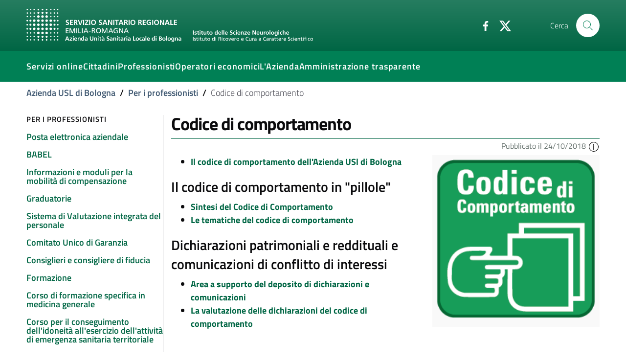

--- FILE ---
content_type: text/html;charset=utf-8
request_url: https://www.ausl.bologna.it/pro/codice-di-comportamento
body_size: 42964
content:
<!DOCTYPE html>
<html xmlns="http://www.w3.org/1999/xhtml" lang="it" xml:lang="it">

<head><meta http-equiv="Content-Type" content="text/html; charset=UTF-8" />
  <title>Codice di comportamento — Azienda USL di Bologna</title>

  

  
    
        <meta charset="utf-8" />
        <meta name="viewport" content="width=device-width, initial-scale=1, shrink-to-fit=no" />

        <script>PORTAL_URL = 'https://www.ausl.bologna.it';</script>

        <link href="https://www.ausl.bologna.it/static/theme-assets/css/bootstrap-italia.min.css" rel="stylesheet" />

        <!-- Favicons -->
        <link rel="icon" href="https://www.ausl.bologna.it/static/theme-assets/assets/favicons/favicon.ico" />
        <link rel="icon" href="https://www.ausl.bologna.it/static/theme-assets/assets/favicons/favicon-32x32.png" sizes="32x32" type="image/png" />
        <link rel="icon" href="https://www.ausl.bologna.it/static/theme-assets/assets/favicons/favicon-16x16.png" sizes="16x16" type="image/png" />
        <link rel="mask-icon" href="https://www.ausl.bologna.it/static/theme-assets/assets/favicons/safari-pinned-tab.svg" color="#0066CC" />
        <link rel="apple-touch-icon" href="https://www.ausl.bologna.it/static/theme-assets/assets/favicons/apple-touch-icon.png" />

        <meta name="theme-color" content="#0066CC" />
    
</head><body id="visual-portal-wrapper" class="frontend icons-on portaltype-folderishdocument section-pro site-Plone subsection-codice-di-comportamento subsection-codice-di-comportamento-codice-di-comportamento template-view thumbs-on userrole-anonymous viewpermission-view" dir="ltr" data-base-url="https://www.ausl.bologna.it/pro/codice-di-comportamento/codice-di-comportamento" data-view-url="https://www.ausl.bologna.it/pro/codice-di-comportamento/codice-di-comportamento" data-portal-url="https://www.ausl.bologna.it" data-i18ncatalogurl="https://www.ausl.bologna.it/plonejsi18n" data-pat-pickadate="{&quot;date&quot;: {&quot;selectYears&quot;: 200}, &quot;time&quot;: {&quot;interval&quot;: 5 } }" data-pat-plone-modal="{&quot;actionOptions&quot;: {&quot;displayInModal&quot;: false}}">

    <header class="it-header-wrapper it-header-sticky">

      <div class="it-nav-wrapper">
        <!-- HEADER CENTER -->
        <div class="it-header-center-wrapper it-small-header bg-gradient-primary">
          <div class="container">
            <div class="row">
              <div class="col-12">
                <div class="it-header-center-content-wrapper">
                  <div class="it-brand-wrapper">
                    <a href="https://www.ausl.bologna.it">
                      <img src="https://www.ausl.bologna.it/static/theme-assets/assets/logo-bianco.svg" class="img-fluid mr-3 bo-logo-full bo-logo-full--default" />
                      <img src="https://www.ausl.bologna.it/static/theme-assets/assets/logo-bianco-mobile.png" class="img-fluid mr-3 bo-logo-full bo-logo-full--mobile" />
                      <img src="https://www.ausl.bologna.it/static/theme-assets/assets/logo-bianco-icona.png" class="img-fluid mr-3 bo-logo-icon" />

                    </a>

                    

                  </div>                  <!-- /it-brand-wrapper -->
                  <div class="it-right-zone">
                    <div class="it-socials d-none d-md-flex">
                      <ul>
                        <li>
                          <a href="http://www.facebook.com/pages/Azienda-USL-di-Bologna/161108907266658?v=page_getting_started#!/pages/Azienda-USL-di-Bologna/161108907266658?v=wall" aria-label="Facebook" target="_blank">
                            <svg class="icon">
                              <use xlink:href="https://www.ausl.bologna.it/++plone++auslbo.bootstrap.theme/sprite.svg#it-facebook"></use>
                            </svg>
                          </a>
                        </li>
                        <li>
                          <a href="http://twitter.com/AUSLBologna" aria-label="Twitter" target="_blank">
                            <svg class="icon">
                              <use xlink:href="https://www.ausl.bologna.it/++plone++auslbo.bootstrap.theme/sprite.svg#it-twitter"></use>
                            </svg>
                          </a>
                        </li>
                      </ul>
                    </div>

                    <div class="it-search-wrapper">
                      <span class="d-none d-md-block">Cerca</span>
                      <a class="search-link rounded-icon" aria-label="Cerca" href="https://www.ausl.bologna.it/search?from_section=pro/codice-di-comportamento">
                        <svg class="icon">
                          <use xlink:href="https://www.ausl.bologna.it/++plone++auslbo.bootstrap.theme/sprite.svg#it-search"></use>
                        </svg>
                      </a>
                    </div>
                  </div>                  <!-- /it-right-zone -->
                </div>
              </div>
            </div>
          </div>
        </div>        <!-- /it-header-center-wrapper -->

        <!-- HEADER NAV -->
        <div class="it-header-navbar-wrapper" style="z-index:7;">
          <div class="container">
            <div class="row">
              <div class="col-12">
                <nav class="navbar navbar-expand-lg has-megamenu">
                  <button class="custom-navbar-toggler" type="button" aria-controls="nav10" aria-expanded="false" aria-label="Toggle navigation" data-target="#nav10">
                    <!-- <svg class="icon">
                      <use xlink:href="${portal_url}/++plone++auslbo.bootstrap.theme/sprite.svg#it-burger"></use>
                    </svg> -->
                    <div class="icon-burger"><span style="background:white"></span></div>
                  </button>
                  <div class="navbar-collapsable" id="nav10">
                    <div class="overlay"></div>
                    <div class="close-div sr-only">
                      <button class="btn close-menu" type="button">
                        <span class="it-close"></span>close
                      </button>
                    </div>
                    <div class="menu-wrapper">
                      <ul class="navbar-nav">
                        
                          <li class="nav-item dropdown megamenu ">
                            <a class="nav-link dropdown-toggle " href="#" title="" data-toggle="dropdown" aria-expanded="false">
                              
                              <span>Servizi online</span>
                              
                            </a>
                            <div class="dropdown-menu">
                              <div class="row max-height-col">
                                <div class="col-12 col-lg-4">
                                  <h2><strong>In evidenza</strong></h2>
<p><a href="https://opencup.cup2000.it/openCUP/index.htm">Prenotazioni e disdette</a></p>
<p><a href="https://screening.ausl.bologna.it/" title="Gestione online appuntamenti screening">Portale appuntamenti screening</a><a href="https://www.pagonlinesanita.it/"></a></p>
<p><a href="https://refertionline.ausl.bologna.it/">Immagini e referti</a></p>
<p><a href="https://prontocartella.bo.it/home">Cartelle cliniche</a></p>
<p><a href="https://www.ausl.bologna.it/form/das/dccm">Domanda per la conformità di diagnosi di disturbo di apprendimento (minori)</a></p>
<p><a href="https://www.ausl.bologna.it/form/das/dccad">Domanda per la conformità di diagnosi di disturbo di apprendimento (adulti)</a></p>
<p></p>
                                </div>
                                <div class="col-12 col-lg-4">
                                  <p><a href="https://www.ausl.bologna.it/form/com/svw" rel="noopener" target="_blank">Segnalazioni</a></p>
<p><a href="https://www.ausl.bologna.it/form/com/svwd" rel="noopener" target="_blank">Segnalazioni con delega</a> </p>
<p><a href="https://moduli.ausl.bologna.it/formazione/albo-docenti" rel="noopener" target="_blank">Iscrizione albo docenti esterni</a></p>
<p><a href="https://intranet-moduli.internal.ausl.bologna.it/formazione/albi-per-interni" rel="noopener" target="_blank">Iscrizione albo docenti interni</a></p>
<p><a href="https://www.ausl.bologna.it/form/com/rcp" rel="noopener">Patrocini</a></p>
                                </div>
                                <div class="col-12 col-lg-4">
                                  <p><a href="https://www.ausl.bologna.it/cit/sanita-on-line"><strong>Vai alla pagina completa dei servizi on line</strong></a></p>
<p></p>
<p></p>
<p><img alt="imma.png" class="image-richtext image-inline" height="" src="https://www.ausl.bologna.it/tema-auslbo/immagini/imma.png/@@images/ba890e78-6814-44b5-9627-eb7030c9228a.png" title="imma.png" width="" /></p>
                                </div>
                              </div>
                            </div>
                          </li>
                        
                          <li class="nav-item dropdown megamenu ">
                            <a class="nav-link dropdown-toggle " href="#" title="" data-toggle="dropdown" aria-expanded="false">
                              
                              <span>Cittadini</span>
                              
                            </a>
                            <div class="dropdown-menu">
                              <div class="row max-height-col">
                                <div class="col-12 col-lg-6">
                                  <p><strong>In evidenza</strong></p>
<p><a href="https://www.ausl.bologna.it/cit/prenotare-visite-pagare-il-ticket-e-richiedere-rimborsi">Prenotare, disdire, pagare, chiedere rimborsi per prestazioni sanitarie</a></p>
<p><a href="https://www.ausl.bologna.it/cit/vaccini">Vaccini</a></p>
<p><a href="https://www.ausl.bologna.it/cit/gravidanza-e-allattamento/gravidanza-a-rischio-ed-estensione-del-congedo-di-maternita">Richiesta gravidanza a rischio</a></p>
<p><a href="https://www.ausl.bologna.it/cit/cagm">Assistenza primaria ad attività oraria (ex Guardia Medica)</a></p>
<p><a href="https://www.ausl.bologna.it/asl-bologna/Dip/dei/dot">Donazione organi</a></p>
                                </div>
                                <div class="col-12 col-lg-6">
                                  <div>
<p><a href="https://bologna.lgrmedical.it">Protesica</a></p>
<p><a href="https://www.ausl.bologna.it/cit/libera-professione">Libera Professione</a></p>
</div>
<div>
<p><a href="https://www.ausl.bologna.it/cit/farm/farmacie-orari-di-apertura-e-turni-diurni-notturni">Farmacie</a></p>
<div>
<p><a href="https://www.ausl.bologna.it/cit/bandi-di-concorso">Concorsi</a></p>
</div>
<div>
<p><a href="https://trasparenza-gru.progetto-sole.it/exec/htmls/static/whrpx/pxtraspcv0.html?CODE=AUSLBO-DIR">Cerca Professionista AUSL</a></p>
</div>
<p><a href="https://www.ausl.bologna.it/cit">Tutte le informazioni</a></p>
</div>
                                </div>
                              </div>
                            </div>
                          </li>
                        
                          <li class="nav-item dropdown megamenu ">
                            <a class="nav-link dropdown-toggle " href="#" title="" data-toggle="dropdown" aria-expanded="false">
                              
                              <span>Professionisti</span>
                              
                            </a>
                            <div class="dropdown-menu">
                              <div class="row max-height-col">
                                <div class="col-12 col-lg-6">
                                  <div>
<p><strong>In evidenza</strong></p>
<p><a href="https://www.ausl.bologna.it/pro/npa">Le notizie per gli operatori AUSL</a></p>
<p><a href="https://portale-gru.progetto-sole.it/exec/" rel="noopener" target="_blank">Portale del Dipendente</a></p>
<p><a href="https://www.ausl.bologna.it/seztemi/sostenibilita/mobilita-aziendale" title="Spostarsi in modo sostenibile">Spostarsi in modo sostenibile</a></p>
</div>
<div>
<p></p>
</div>
                                </div>
                                <div class="col-12 col-lg-6">
                                  <div>
<div>
<p><a href="https://www.ausl.bologna.it/pro/posta-elettronica-aziendale-1/sistema-di-posta-elettronica-aziendale" title="Sistema di posta elettronica aziendale">Posta elettronica aziendale</a></p>
<p><a href="https://babel.ausl.bologna.it/" rel="noopener" target="_blank">Babel</a></p>
</div>
<div>
<p><a href="https://www.ausl.bologna.it/pro/grad">Graduatorie</a></p>
</div>
<p><a href="https://www.ausl.bologna.it/pro/for">Formazione</a></p>
</div>
<div>
<p><strong><a href="https://www.ausl.bologna.it/pro/professionisti-1">Tutti i contenuti per i professionisti (AUSL ed esterni)</a></strong></p>
</div>
<div>
<h6></h6>
</div>
                                </div>
                              </div>
                            </div>
                          </li>
                        
                          <li class="nav-item  ">
                            <a class="nav-link  " href="https://www.ausl.bologna.it/operatori-economici/" title="Bandi di gara, portale fornitori e altro" data-toggle="" aria-expanded="false">
                              
                              <span>Operatori economici</span>
                              
                            </a>
                            
                          </li>
                        
                          <li class="nav-item dropdown megamenu ">
                            <a class="nav-link dropdown-toggle " href="#" title="" data-toggle="dropdown" aria-expanded="false">
                              
                              <span>L'Azienda</span>
                              
                            </a>
                            <div class="dropdown-menu">
                              <div class="row max-height-col">
                                <div class="col-12 col-lg-6">
                                  <p><a href="https://www.ausl.bologna.it/asl-bologna/staff/agl/trasparenza/atti-generali/atti-amministrativi-generali" rel="noopener" target="_blank">Atto aziendale</a></p>
<p><a href="https://www.ausl.bologna.it/asl-bologna/staff/socs/socs-trasparenza/organigramma-statico/ORG.pdf" rel="noopener" target="_blank">Struttura aziendale</a></p>
<p><a href="https://www.ausl.bologna.it/asl-bologna">Chi siamo</a></p>
<p><strong><a href="http://www.isnb.it" title="Istituto delle Scienze Neurologiche (ISN) di Bologna">L'IRCCS Istituto delle Scienze Neurologiche (ISN) di Bologna</a></strong></p>
<p><a href="https://www.ausl.bologna.it/servt">Servizi sul territorio e Distretti</a></p>
<p><a href="https://www.ausl.bologna.it/asl-bologna/Dip">Dipartimenti di produzione</a></p>
<p><a href="https://www.ausl.bologna.it/asl-bologna/datr">Dipartimento assistenziale, tecnico e riabilitativo</a></p>
<p><a href="https://www.ausl.bologna.it/asl-bologna/dipartimenti-di-supporto">Dipartimenti di supporto</a></p>
<p><a href="https://www.ausl.bologna.it/asl-bologna/pnrr">PNRR</a></p>
<p><a href="https://www.ausl.bologna.it/asl-bologna/strategia-aree-interne-potenziamento-dei-servizi-e-delle-infrastrutture-sociali-di-comunita/strategia-aree-interne-potenziamento-dei-servizi-e-delle-infrastrutture-sociali-di-comunita">Strategia aree interne - Potenziamento dei servizi e delle infrastrutture sociali di comunità</a></p>
<p><a href="https://www.ausl.bologna.it/asl-bologna/pareri-della-corte-dei-conti">Pareri della Corte dei Conti</a></p>
<p></p>
                                </div>
                                <div class="col-12 col-lg-6">
                                  <p><a href="https://www.ausl.bologna.it/servt/distr/appennino-bolognese" rel="noopener" target="_blank" title="Appennino Bolognese"><strong>Appennino Bolognese</strong></a></p>
<p><strong><a href="https://www.ausl.bologna.it/servt/distr/citta-di-bologna" rel="noopener" target="_blank" title="Città di Bologna">Città di Bologna</a></strong></p>
<p><strong><a href="https://www.ausl.bologna.it/servt/distr/pianura-est" rel="noopener" target="_blank" title="Pianura Est">Pianura Est</a></strong></p>
<p><strong><a href="https://www.ausl.bologna.it/servt/distr/pianura-ovest" rel="noopener" target="_blank" title="Pianura Ovest">Pianura Ovest</a></strong></p>
<p><strong><a href="https://www.ausl.bologna.it/servt/distr/reno-lavino-e-samoggia" rel="noopener" target="_blank" title="Reno, Lavino e Samoggia">Reno, Lavino e Samoggia</a></strong></p>
<p><strong><a href="https://www.ausl.bologna.it/servt/distr/savena-idice" rel="noopener" target="_blank" title="Savena Idice">Savena Idice</a></strong></p>
<p></p>
<p><span>L’Azienda USL di Bologna promuove e tutela della salute della popolazione per consentire la migliore qualità di vita possibile, garantendo i livelli essenziali di assistenza secondo le normative nazionali e regionali. Concorre alla realizzazione della più vasta missione del Servizio Sanitario della Regione Emilia Romagna. </span><span>Il suo territorio comprende 45 comuni, per una popolazione di oltre 880.000 abitanti. Il bilancio annuale si aggira sui 2.1 miliardi di euro. Al suo interno sono impegnati oltre 9.500 professionisti.</span></p>
                                </div>
                              </div>
                            </div>
                          </li>
                        
                          <li class="nav-item  ">
                            <a class="nav-link  " href="https://www.ausl.bologna.it/amministrazione-trasparente" title="" data-toggle="" aria-expanded="false">
                              
                              <span>Amministrazione trasparente</span>
                              
                            </a>
                            
                          </li>
                        
                      </ul>
                    </div>
                  </div>
                </nav>
              </div>
            </div>
          </div>
        </div>
      </div>

    </header>
    

    <div id="header-separator"></div>
  
    <div class="container">
        <div class="row">
            <div class="col-12">
                <nav class="breadcrumb-container" aria-label="breadcrumb">
                    <ol class="breadcrumb">
                        
                            <li class="breadcrumb-item ">
                                <a href="https://www.ausl.bologna.it">Azienda USL di Bologna</a>
                                <span class="separator">/</span>
                            </li>
                        
                            <li class="breadcrumb-item ">
                                <a href="https://www.ausl.bologna.it/pro">Per i professionisti</a>
                                <span class="separator">/</span>
                            </li>
                        
                            <li class="breadcrumb-item active">
                                Codice di comportamento
                                
                            </li>
                        
                    </ol>
                </nav>
            </div>
        </div>
    </div>
<div class="container">
      <div class="row">
        <div class="col-12" id="theme-above-main"></div>
      </div>
    </div><main>
      <div class="container">
        <div class="row">
          <div class="d-none d-lg-block col-lg-3">
            <div class="sidebar-wrapper border-right mr-1" id="theme-sidenav">
      
        
<div class="portletWrapper" id="portletwrapper-706c6f6e652e6c656674636f6c756d6e0a636f6e746578740a2f506c6f6e650a6e617669676174696f6e" data-portlethash="706c6f6e652e6c656674636f6c756d6e0a636f6e746578740a2f506c6f6e650a6e617669676174696f6e">

    <div class="navigation-wrapper">
    <h3 class="no_toc">Per i professionisti</h3>

    <div class="sidebar-linklist-wrapper">
    <div class="link-list-wrapper">
            
        <ul class="link-list">
            



<li>

    

        <a href="https://www.ausl.bologna.it/pro/posta-elettronica-aziendale-1" title="" class="list-item list-item-state--published medium ">

             

            

            <span>Posta elettronica aziendale</span>
        </a>
        

    
</li>

<li>

    

        <a href="https://www.ausl.bologna.it/pro/pb" title="Collegamento alla piattaforma elettronica, informazioni, licenza, manuale introduttivo della piattaforma di gestione documentale progettata e realizzata dall'Azienda USL di Bologna" class="list-item list-item-state--published medium ">

             

            

            <span>BABEL</span>
        </a>
        

    
</li>

<li>

    

        <a href="https://www.ausl.bologna.it/pro/imm" title="Quello che serve a professionisti di altre aziende per chiedere di lavorare all'Azienda USL di Bologna, o a ex operatori dell'AUSL di Bologna per riprendere il rapporto di lavoro" class="list-item list-item-state--published medium ">

             

            

            <span>Informazioni e moduli per la mobilità di compensazione</span>
        </a>
        

    
</li>

<li>

    

        <a href="https://www.ausl.bologna.it/pro/grad" title="" class="list-item list-item-state--published medium ">

             

            

            <span>Graduatorie</span>
        </a>
        

    
</li>

<li>

    

        <a href="https://www.ausl.bologna.it/pro/val" title="" class="list-item list-item-state--published medium ">

             

            

            <span>Sistema di Valutazione integrata del personale</span>
        </a>
        

    
</li>

<li>

    

        <a href="https://www.ausl.bologna.it/pro/cug" title="Per le pari opportunità, la valorizzazione del benessere di chi lavora e contro le discriminazioni" class="list-item list-item-state--published medium ">

             

            

            <span>Comitato Unico di Garanzia</span>
        </a>
        

    
</li>

<li>

    

        <a href="https://www.ausl.bologna.it/pro/consiglieri-di-fiducia" title="Chi siamo, cosa facciamo e perchè rivolgersi a noi" class="list-item list-item-state--published medium ">

             

            

            <span>Consiglieri e consigliere di fiducia</span>
        </a>
        

    
</li>

<li>

    

        <a href="https://www.ausl.bologna.it/pro/for" title="" class="list-item list-item-state--published medium ">

             

            

            <span>Formazione</span>
        </a>
        

    
</li>

<li>

    

        <a href="https://www.ausl.bologna.it/pro/cfsmg" title="" class="list-item list-item-state--published medium ">

             

            

            <span>Corso di formazione specifica in medicina generale</span>
        </a>
        

    
</li>

<li>

    

        <a href="https://www.ausl.bologna.it/pro/corso-met" title="" class="list-item list-item-state--published medium ">

             

            

            <span>Corso per il conseguimento dell'idoneità all'esercizio dell'attività di emergenza sanitaria territoriale</span>
        </a>
        

    
</li>

<li>

    

        <a href="https://www.ausl.bologna.it/pro/bmsol" title="" class="list-item list-item-state--published medium ">

             

            

            <span>Biblioteca medico scientifica on line</span>
        </a>
        

    
</li>

<li>

    

        <a href="https://www.ausl.bologna.it/pro/elenco-avvocati-per-patrocinio-legale-del" title="" class="list-item list-item-state--published medium ">

             

            

            <span>Elenco avvocati per patrocinio legale del personale dell'Azienda USL di Bologna</span>
        </a>
        

    
</li>

<li>

    

        <a href="https://www.ausl.bologna.it/pro/gms" title="Di seguito si riportano le graduatorie definitive per i medici specialisti ambulatoriali interni, medici veterinari ed altre professionalità sanitarie (biologi, chimici, psicologi)" class="list-item list-item-state--published medium ">

             

            

            <span>Graduatorie medici specialisti ambulatoriali interni, medici veterinari ed altre professionalità sanitarie</span>
        </a>
        

    
</li>

<li>

    

        <a href="https://www.ausl.bologna.it/pro/gmg" title="" class="list-item list-item-state--published medium ">

             

            

            <span>Graduatorie aziendali settori medicina generale</span>
        </a>
        

    
</li>

<li>

    

        <a href="https://www.ausl.bologna.it/pro/graduatorie-dei-pediatri-di-libera-scelta" title="" class="list-item list-item-state--published medium ">

             

            

            <span>Graduatorie dei pediatri di libera scelta</span>
        </a>
        

    
</li>

<li>

    

        <a href="https://www.ausl.bologna.it/pro/tvsa" title="" class="list-item list-item-state--published medium ">

             

            

            <span>Turni vacanti di specialistica ambulatoriale</span>
        </a>
        

    
</li>

<li>

    

        <a href="https://www.ausl.bologna.it/pro/processo-prevenzione-e-controllo-delle-infezioni" title="" class="list-item list-item-state--published medium ">

             

            

            <span>Processo Prevenzione e Controllo delle Infezioni</span>
        </a>
        

    
</li>

<li>

    

        <a href="https://www.ausl.bologna.it/pro/ospedale-senza-dolore" title="" class="list-item list-item-state--published medium ">

             

            

            <span>Ospedale senza dolore</span>
        </a>
        

    
</li>

<li>

    

        <a href="https://www.ausl.bologna.it/pro/codice-di-comportamento" title="" class="list-item list-item-state--published medium active medium ">

             

            

            <span>Codice di comportamento</span>
        </a>
        
            <ul class="link-sublist link-sublist-level--1">
                



<li>

    

        <a href="https://www.ausl.bologna.it/pro/codice-di-comportamento/dichiarazioni-patrimoniali-e-reddituali-e-comunicazioni-di-conflitto-di-interessi" title="" class="list-item list-item-state--published ">

             

            

            <span>Dichiarazioni patrimoniali e reddituali e comunicazioni di conflitto di interessi</span>
        </a>
        

    
</li>

<li>

    

        <a href="https://www.ausl.bologna.it/pro/codice-di-comportamento/news" title="Le notizie sul codice di comportamento" class="list-item list-item-state--published ">

             

            

            <span>News</span>
        </a>
        

    
</li>

<li>

    

        <a href="https://www.ausl.bologna.it/pro/codice-di-comportamento/novita" title="" class="list-item list-item-state--published ">

             

            

            <span>Le novità del Codice di comportamento</span>
        </a>
        

    
</li>

<li>

    

        <a href="https://www.ausl.bologna.it/pro/codice-di-comportamento/procedura-aperta-codice" title="" class="list-item list-item-state--published ">

             

            

            <span>Procedura aperta codice</span>
        </a>
        

    
</li>

<li>

    

        <a href="https://www.ausl.bologna.it/pro/codice-di-comportamento/procedura-partecipazione" title="" class="list-item list-item-state--published ">

             

            

            <span>Procedura partecipazione</span>
        </a>
        

    
</li>




            </ul>
        

    
</li>

<li>

    

        <a href="https://www.ausl.bologna.it/pro/npa" title="" class="list-item list-item-state--published medium ">

             

            

            <span>Le notizie per i professionisti dell'Azienda USL di Bologna</span>
        </a>
        

    
</li>

<li>

    

        <a href="https://www.ausl.bologna.it/pro/tutorial-operatori" title="" class="list-item list-item-state--published medium ">

             

            

            <span>Tutorial per gli operatori della sanità</span>
        </a>
        

    
</li>

<li>

    

        <a href="https://www.ausl.bologna.it/pro/cfci" title="" class="list-item list-item-state--published medium ">

             

            

            <span>Cosa fare in caso di infortunio</span>
        </a>
        

    
</li>

<li>

    

        <a href="https://www.ausl.bologna.it/pro/cfcm" title="" class="list-item list-item-state--published medium ">

             

            

            <span>Cosa fare in caso di malattia</span>
        </a>
        

    
</li>

<li>

    

        <a href="https://www.ausl.bologna.it/pro/ric" title="" class="list-item list-item-state--published medium ">

             

            

            <span>La ricerca</span>
        </a>
        

    
</li>

<li>

    

        <a href="https://www.ausl.bologna.it/pro/conoscere-lazienda" title="Evento rivolto al personale dipendente neoassunto nell'Azienda USL di Bologna nel periodo  2020-2021" class="list-item list-item-state--published medium ">

             

            

            <span>Conoscere l'Azienda</span>
        </a>
        

    
</li>

<li>

    

        <a href="https://www.ausl.bologna.it/pro/mfmmg" title="" class="list-item list-item-state--published medium ">

             

            

            <span>Materiali formativi per Medici di Medicina Generale</span>
        </a>
        

    
</li>

<li>

    

        <a href="https://www.ausl.bologna.it/pro/il-comitato-regionale-per-letica-nella-clinica-corec" title="" class="list-item list-item-state--published medium ">

             

            

            <span>Il Comitato Regionale per l'Etica nella clinica - COREC</span>
        </a>
        

    
</li>




        </ul>
    </div>    
    </div>
    </div>


</div>


      
    </div>
          </div>
          <div class="col-12 col-lg-9" id="theme-content">

          

          <header>
            <div id="viewlet-above-content-title"><span id="social-tags-body" style="display: none" itemscope="" itemtype="http://schema.org/WebPage">
  <span itemprop="name">Codice di comportamento</span>
  <span itemprop="description"></span>
  <span itemprop="url">https://www.ausl.bologna.it/pro/codice-di-comportamento</span>
  <span itemprop="image">https://www.ausl.bologna.it/pro/codice-di-comportamento/codice-di-comportamento/@@download/image/icona web.png</span>
</span>

</div>
            
              <h1 class="documentFirstHeading">Codice di comportamento</h1>

            
            <div id="viewlet-below-content-title">
    <div class="bo-below-title">
        <div class="bo-below-title_nav">
            <a href="#" data-toggle="modal" data-target="#sidenav-modal" class="d-lg-none">
                
  <svg class="icon icon-sm icon-primary">
       <use xlink:href="https://www.ausl.bologna.it/++plone++auslbo.bootstrap.theme/sprite.svg#it-folder"></use>
  </svg>

                <span>Navigazione</span>
            </a>
        </div>
        <div class="bo-below-title_date">
            <small class="primary-color-c1">
                Pubblicato il
                    24/10/2018
                
                
                <span role="button" data-trigger="hover" data-toggle="popover" data-content="Creato il: &lt;em&gt;18/10/2018&lt;/em&gt;&lt;br /&gt;Ultima modifica il: &lt;em&gt;25/01/2024&lt;/em&gt;" data-html="true">
                    
  <svg class="icon icon-sm">
       <use xlink:href="https://www.ausl.bologna.it/++plone++auslbo.bootstrap.theme/sprite.svg#it-info-circle"></use>
  </svg>

                </span>
            </small>
        </div>
    </div>
</div>

            
            
  

      

        
          </header>

          <div id="viewlet-above-content-body">
<figure class="leadImage">
     <a data-toggle="modal" data-target="#leadImage-modal" href="https://www.ausl.bologna.it/pro/codice-di-comportamento/codice-di-comportamento/@@download/image">
        <img src="https://www.ausl.bologna.it/pro/codice-di-comportamento/codice-di-comportamento/@@download/image" />
     </a>
     <figcaption class="figure-caption"></figcaption>
</figure>


   <div class="modal" tabindex="-1" role="dialog" id="leadImage-modal">
      <div class="modal-dialog modal-xl" role="document">
         <div class="modal-content">
            <div class="modal-header">
               <h5 class="modal-title"></h5>
               <button class="close" type="button" data-dismiss="modal" aria-label="Close">
                  
  <svg class="icon">
       <use xlink:href="https://www.ausl.bologna.it/++plone++auslbo.bootstrap.theme/sprite.svg#it-chevron-close"></use>
  </svg>

               </button>
            </div>
            <div class="modal-body">
        <img class="img-fluid ml-auto mr-auto d-block" src="https://www.ausl.bologna.it/pro/codice-di-comportamento/codice-di-comportamento/@@download/image" />
            </div>
            <div class="modal-footer">
            </div>
         </div>
      </div>
   </div>


</div>
          <div id="content-core">
            
            


                <div id="parent-fieldname-text" class=""><ul>
<li><a href="https://www.ausl.bologna.it/pro/codice-di-comportamento/codice-di-comportamento-dellazienda-usl-di-bologna">Il codice di comportamento dell'Azienda USl di Bologna<br /></a></li>
</ul>
<h4>Il codice di comportamento in "pillole"</h4>
<ul>
<li><a href="https://www.ausl.bologna.it/pro/codice-di-comportamento/novita/slide-novita">Sintesi del Codice di Comportamento</a></li>
<li><a href="https://www.ausl.bologna.it/pro/codice-di-comportamento/pillole-codice-di-comportamento">Le tematiche del codice di comportamento </a></li>
</ul>
<h4>Dichiarazioni patrimoniali e reddituali e comunicazioni di conflitto di interessi</h4>
<ul>
<li><a href="https://www.ausl.bologna.it/pro/codice-di-comportamento/dichiarazioni-patrimoniali-e-reddituali-e-comunicazioni-di-conflitto-di-interessi">Area a supporto del deposito di dichiarazioni e comunicazioni</a></li>
<li><a href="https://www.ausl.bologna.it/pro/codice-di-comportamento/dichiarazioni-patrimoniali-e-reddituali-e-comunicazioni-di-conflitto-di-interessi/valutazione"> La valutazione delle dichiarazioni del codice di comportamento</a></li>
</ul>
<h4> </h4></div>

                

            <div class="clearfix"></div>
            
                

                    

                    
                
                

                    

                    
                
                

                    

                    
                

            

            
        
          </div>
          <div id="viewlet-below-content-body">



    <div class="visualClear"><!-- --></div>

    <div class="documentActions">
        

        

    </div>

</div>

          
        
        <div id="viewlet-below-content">




</div>
      <footer id="portal-footer-wrapper">
      <div class="row">
	<div class="col-xs-12">
		

	</div>
</div>



    </footer></div>

        </div>
      </div>
    </main><div id="theme-footer">
  <footer class="it-footer border-top">
    <div class="it-footer-main">

      <!-- NAV -->
      <section class="border-white primary-bg-a6">
        <div class="container pt-4">

        

          <div class="row footer_area_1">
            
              <div class="col-lg-4 col-md-4 col-sm-2 pb-2">
                <h4>
                  <a href="#" title="">Per i cittadini</a>
                </h4>
                <div class="link-list-wrapper">
                  <ul class="link-list">
                    <li>
                      <a class="list-item text-truncate" title="" href="https://www.ausl.bologna.it/cit/bandi-di-concorso">Bandi di concorso</a>
                    </li>
                    <li>
                      <a class="list-item text-truncate" title="" href="https://www.ausl.bologna.it/cit/cp/gama">Auto Mutuo Aiuto</a>
                    </li>
                    <li>
                      <a class="list-item text-truncate" title="" href="https://www.ausl.bologna.it/guida-ai-servizi">Guida ai servizi dell'Azienda USL di Bologna</a>
                    </li>
                    <li>
                      <a class="list-item text-truncate" title="" href="https://www.ausl.bologna.it/privacy">Privacy policy e protezione del dato personale</a>
                    </li>
                  </ul>
                </div>
              </div>
            
              <div class="col-lg-4 col-md-4 col-sm-2 pb-2">
                <h4>
                  <a href="#" title="">Contatti</a>
                </h4>
                <div class="link-list-wrapper">
                  <ul class="link-list">
                    <li>
                      <a class="list-item text-truncate" title="Posta elettronica certificata" href="https://www.ausl.bologna.it/pec">PEC</a>
                    </li>
                    <li>
                      <a class="list-item text-truncate" title="Relazioni con il cittadino" href="https://www.ausl.bologna.it/asl-bologna/staff/qa/linee-di-attivita/relazioni-con-il-cittadino">URP</a>
                    </li>
                    <li>
                      <a class="list-item text-truncate" title="" href="mailto:sportello.telefonico@ausl.bologna.it">Sportello informativo</a>
                    </li>
                    <li>
                      <a class="list-item text-truncate" title="" href="https://www.ausl.bologna.it/ufficio-stampa">Ufficio stampa</a>
                    </li>
                    <li>
                      <a class="list-item text-truncate" title="" href="https://www.ausl.bologna.it/asl-bologna/staff/comunicazione-staff-del-direttore-generale/redazione-internet">Redazione multimediale</a>
                    </li>
                  </ul>
                </div>
              </div>
            
              <div class="col-lg-4 col-md-4 col-sm-2 pb-2">
                <h4>
                  <a href="#" title="">Segnalazioni</a>
                </h4>
                <div class="link-list-wrapper">
                  <ul class="link-list">
                    <li>
                      <a class="list-item text-truncate" title="" href="https://www.ausl.bologna.it/form/com/svw">Elogi, reclami, suggerimenti</a>
                    </li>
                  </ul>
                </div>
              </div>
            
          </div>
        </div>
      </section>

      <!-- LOGO -->
      <section>
        <div class="container">
          <div class="row clearfix">
            <div class="col-md-6 col-sm-12">
              <div class="it-brand-wrapper">
                <a href="https://www.ausl.bologna.it">
                   <img src="https://www.ausl.bologna.it/static/theme-assets/assets/logo-bianco.svg" class="img-fluid" />

                    </a>
                  </div>
                </div>
                <div class="col-md-6 col-sm-12">
                  <div class="mt-4 text-right">
                    <div>
                      <strong>Sede Legale:</strong> Via Castiglione, 29 - 40124 Bologna</div>
                    <div>
                      <strong>Tel.</strong> +39.051.6225111</div>
                    <div>
                      <strong>Codice fiscale e Partita Iva</strong> 02406911202</div>
                  </div>
                </div>
              </div>

              <div class="row footer_area_2">
                
                  <div class="col-12 pb-2">
                    <div class="link-list-wrapper">
                      <ul class="link-list">
                        <li>
                          <a class="list-item text-truncate" title="" href="https://www.ausl.bologna.it/privacy/informative-sul-trattamento-dei-dati-personali-1/informative-di-carattere-generale/Informativa%20consultazione%20sito%20web%20pdfA.pdf">Cookie policy</a>
                        </li>
                        <li>
                          <a class="list-item text-truncate" title="" href="https://albonline.ausl.bologna.it/">Albo informatico</a>
                        </li>
                        <li>
                          <a class="list-item text-truncate" title="" href="https://www.ausl.bologna.it/amministrazione-trasparente/aep/tipologie-procedimento/procedimenti-amministrativi-istanza-di-parte">Come fare per...</a>
                        </li>
                        <li>
                          <a class="list-item text-truncate" title="" href="https://www.ausl.bologna.it/cit/cp/scu">Servizio civile</a>
                        </li>
                        <li>
                          <a class="list-item text-truncate" title="" href="https://www.ausl.bologna.it/cit/urc1/cds">Carta dei servizi</a>
                        </li>
                        <li>
                          <a class="list-item text-truncate" title="" href="https://www.ausl.bologna.it/cit/lazienda-usl-di-bologna-sui-social">L'AUSL sui social</a>
                        </li>
                        <li>
                          <a class="list-item text-truncate" title="" href="https://www.ausl.bologna.it/asl-bologna/pnrr">PNRR</a>
                        </li>
                      </ul>
                    </div>
                  
                </div>


              </div>
            

          </div>



  

  

<a href="#" aria-hidden="true" data-attribute="back-to-top" class="back-to-top">
  <svg class="icon icon-light">
    <use xlink:href="https://www.ausl.bologna.it/++plone++auslbo.bootstrap.theme/sprite.svg#it-arrow-up"></use>
  </svg>
</a>

	


      </section></div>




</footer></div>
    <script>window.__PUBLIC_PATH__ = 'https://www.ausl.bologna.it/static/theme-assets/fonts'</script>
    <script src="https://www.ausl.bologna.it/static/theme-assets/js/bootstrap-italia.bundle.min.js"></script>
    
    <script src="https://www.ausl.bologna.it/++plone++auslbo.bootstrap.theme/shame.js"></script>


    <div class="modal fade" tabindex="-1" role="dialog" id="sidenav-modal">
      <div class="modal-dialog" role="document">
        <div class="modal-content">
          <div class="modal-header">
            <h5 class="modal-title">Navigazione</h5>
            <button class="close" type="button" data-dismiss="modal" aria-label="Close">
              <svg class="icon">
                  <use xlink:href="https://www.ausl.bologna.it/++plone++auslbo.bootstrap.theme/sprite.svg#it-close"></use>
              </svg>
            </button>              
          </div>
          <div class="modal-body">
            <p>QUI LA NAV</p>
          </div>
          <div class="modal-footer">
          </div>
        </div>
      </div>
    </div>    
     
</body></html>